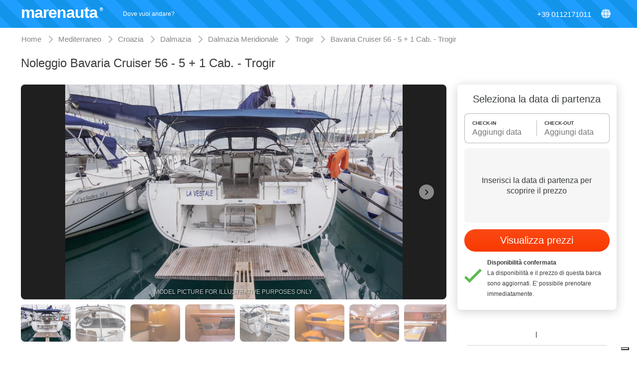

--- FILE ---
content_type: text/css
request_url: https://d2h7hm4130kene.cloudfront.net/__1590065509__/styles/csschart.css
body_size: 690
content:
.csschartcontainer{
    padding: 15px 50px 15px 15px;
    display: inline-block;
    width:420px;/*default width*/
}
.csschart{
    font: 12px Arial, Helvetica, sans-serif;
    height:250px;/*default height*/
    position:relative;
    margin-top: 12px;
    width:100%;
}
.csschart, .csschartlegend{
    display:inline-block;
    float:left;
    color: #555;
}
.csschartlegend div{
    color:#555;
    font: 12px Arial, Helvetica, sans-serif;
}
.csschart .xAxis, .csschart .yAxis{
    position:absolute;
    width:100%;
    bottom:0px;
    left:0px;
    margin:0px;
    padding:0px;
}
.csschart ul.xAxis {
    border-top: 1px solid #c7c7c7;
    left:33px;
}
.csschart ul.xAxis li{
    border-right: 1px solid #c7c7c7;
    box-sizing:border-box;
    float:left; 
    list-style:none;
    width:8.3333333%;
    text-align:center;
    height:5px;
}
.csschart ul.xAxis span{
    padding-top: 7px;
    float: left;
    width: 100%;
}

.csschart ul.yAxis {
    border-right: 1px solid #c7c7c7;
    height:100%;
    width: 32px;
    bottom: 5px;
}
.csschart ul.yAxis li{
    list-style: none;
    height: 10%;
    float: right;
    box-sizing: border-box;
    border-top: 1px solid #c7c7c7;
    width: 5px;
    clear: both;
}
.csschart ul.yAxis span{
    float: right;
    right: 10px;
    position: relative;
    top: -7px;
}
.csschart dl.cssch, .csschart dl.cssch dt, .csschart dl.cssch dd{
    margin:0;
    padding:0;
}     
.csschart dl.cssch{
    width: 100%;
    height: 100%;
    float: left;
    left: 33px;
    position: relative;
    top: -6px;
} 
.csschart dl.cssch div{
    float:left;
    width:8.3333333%;
    height:100%;
    padding: 0px 1px 0px 0px;
    box-sizing: border-box;
}
.csschart dl.cssch dd {
    position: relative;
    float: left;
    display: inline;
    width: 100%;
    height: 100%;
}
.csschart dl.cssch span{
    position:absolute;
    display:block;
    width:100%;    
    bottom:0;
    left:0;    
    text-align:center;
    color: #fff;
    padding-top: 5px;
    box-sizing:border-box;
    border-radius: 8px 8px 0px 0px;
}
.csschart dl.cssch span, .csschartlegend .maxtemp .box{
    background:linear-gradient(to right,#fbdc43,#ffd14e);
} 
.csschart dl.cssch .sub span, .csschartlegend .mintemp .box{
    background:linear-gradient(to right,#02ace3,#2fcaf7);
}
.csschart dl.cssch .sub{
    margin-left:-100%;
}
.csschartlegend{
    width:100%;
    padding-top:30px;
}
.csschartlegend div{
    white-space:nowrap;
}
.csschartlegend .box{
    width: 20px;
    height: 16px;
}
.csschartlegend .seatemp .box{
    height: 3px;
    border-bottom: 2px solid #4572a7;
}
.seaTempCanvas{
    position:absolute;
    left:0px;
    width: 100%;
    height: 100%;
    z-index:100;
    transform: scaleY(-1);
    pointer-events:none;
}

--- FILE ---
content_type: image/svg+xml
request_url: https://d2h7hm4130kene.cloudfront.net/__1530659716__/images/people.svg
body_size: 2510
content:
<?xml version="1.0" encoding="iso-8859-1"?>
<!-- Generator: Adobe Illustrator 19.0.0, SVG Export Plug-In . SVG Version: 6.00 Build 0)  -->
<svg xmlns="http://www.w3.org/2000/svg" xmlns:xlink="http://www.w3.org/1999/xlink" version="1.1" id="Capa_1" x="0px" y="0px" viewBox="0 0 489.6 489.6" style="enable-background:new 0 0 489.6 489.6;" xml:space="preserve" width="512px" height="512px">
<g>
	<g>
		<path d="M386.8,4.15c-34.1,0-61.8,27.7-61.8,61.8s27.7,61.8,61.8,61.8s61.8-27.7,61.8-61.8S420.9,4.15,386.8,4.15z M386.8,103.25    c-20.6,0-37.3-16.7-37.3-37.3s16.7-37.3,37.3-37.3s37.3,16.7,37.3,37.3S407.4,103.25,386.8,103.25z" fill="#383838"/>
		<path d="M244.8,127.75c34.1,0,61.8-27.7,61.8-61.8s-27.7-61.8-61.8-61.8S183,31.85,183,65.95    C183,100.05,210.7,127.75,244.8,127.75z M244.8,28.65c20.6,0,37.3,16.7,37.3,37.3s-16.7,37.3-37.3,37.3    c-20.6,0-37.3-16.7-37.3-37.3C207.5,45.45,224.2,28.65,244.8,28.65z" fill="#383838"/>
		<path d="M428.3,140.25h-52.6c-6.8,0-12.3,5.5-12.3,12.3s5.5,12.3,12.3,12.3h52.6c20.3,0,36.8,16.5,36.8,36.8v78.3    c0,15.3-9.7,29.2-24.2,34.5c-4.8,1.8-8,6.4-8,11.5v110.6c0,13.4-10.9,24.3-24.3,24.3H353c-6.8,0-12.3,5.5-12.3,12.3    s5.5,12.3,12.3,12.3h55.6c26.9,0,48.8-21.9,48.8-48.8v-103c19.6-10.6,32.2-31.3,32.2-53.9v-78.3    C489.6,167.65,462.1,140.25,428.3,140.25z" fill="#383838"/>
		<path d="M217,485.15h55.6c26.9,0,48.8-21.9,48.8-48.8v-102.7c19.6-10.6,32.2-31.3,32.2-53.9v-78.3c0-33.8-27.5-61.3-61.3-61.3    h-95.1c-33.8,0-61.3,27.5-61.3,61.3v78.3c0,22.6,12.6,43.3,32.2,53.9v102.7C168.2,463.25,190.1,485.15,217,485.15z M160.5,279.75    v-78.3c0-20.3,16.5-36.8,36.8-36.8h95.1c20.3,0,36.8,16.5,36.8,36.8v78.3c0,15.3-9.7,29.2-24.1,34.5c-4.8,1.8-8,6.4-8,11.5v110.6    c0,13.4-10.9,24.3-24.3,24.3h-55.6c-13.4,0-24.3-10.9-24.3-24.3v-110.6c0-5.1-3.2-9.7-8-11.5    C170.2,308.95,160.5,295.05,160.5,279.75z" fill="#383838"/>
		<path d="M164.6,65.95c0-34.1-27.7-61.8-61.8-61.8S41,31.85,41,65.95s27.7,61.8,61.8,61.8C136.8,127.75,164.6,100.05,164.6,65.95z     M65.5,65.95c0-20.5,16.7-37.3,37.3-37.3s37.3,16.7,37.3,37.3s-16.7,37.3-37.3,37.3C82.2,103.25,65.5,86.55,65.5,65.95z" fill="#383838"/>
		<path d="M81,485.15h55.6c6.8,0,12.3-5.5,12.3-12.3s-5.5-12.3-12.3-12.3H81c-13.4,0-24.3-10.9-24.3-24.3v-110.5    c0-5.1-3.2-9.7-8-11.5c-14.4-5.3-24.1-19.1-24.1-34.5v-78.3c0-20.3,16.5-36.8,36.8-36.8h52.4c6.8,0,12.3-5.5,12.3-12.3    s-5.5-12.3-12.3-12.3H61.3c-33.8,0-61.3,27.5-61.3,61.3v78.3c0,22.6,12.6,43.3,32.2,53.9v102.7C32.2,463.25,54.1,485.15,81,485.15    z" fill="#383838"/>
	</g>
</g>
<g>
</g>
<g>
</g>
<g>
</g>
<g>
</g>
<g>
</g>
<g>
</g>
<g>
</g>
<g>
</g>
<g>
</g>
<g>
</g>
<g>
</g>
<g>
</g>
<g>
</g>
<g>
</g>
<g>
</g>
</svg>


--- FILE ---
content_type: image/svg+xml
request_url: https://d2h7hm4130kene.cloudfront.net/__1596722833__/images/marenauta-logo-white-no-text.svg
body_size: 7681
content:
<?xml version="1.0" encoding="UTF-8"?>
<!DOCTYPE svg PUBLIC "-//W3C//DTD SVG 1.1//EN" "http://www.w3.org/Graphics/SVG/1.1/DTD/svg11.dtd">
<!-- Creator: CorelDRAW (Versione di prova) -->
<svg xmlns="http://www.w3.org/2000/svg" xml:space="preserve" width="2387px" height="1084px" version="1.1" style="shape-rendering:geometricPrecision; text-rendering:geometricPrecision; image-rendering:optimizeQuality; fill-rule:evenodd; clip-rule:evenodd"
viewBox="0 0 2475.38 1123.51"
 xmlns:xlink="http://www.w3.org/1999/xlink"
 xmlns:xodm="http://www.corel.com/coreldraw/odm/2003">
 <defs>
  <style type="text/css">
   <![CDATA[
    .str0 {stroke:white;stroke-width:4.32;stroke-miterlimit:22.9256}
    .fil0 {fill:#FEFEFE}
    .fil1 {fill:#FEFEFE;fill-rule:nonzero}
   ]]>
  </style>
 </defs>
 <g id="Livello_x0020_1">
  <metadata id="CorelCorpID_0Corel-Layer"/>
  <path class="fil0 str0" d="M1547.13 252.89c56.69,0 102.67,45.98 102.67,102.67 0,56.69 -45.98,102.66 -102.67,102.66 -56.69,0 -102.66,-45.97 -102.66,-102.66 0,-56.69 45.97,-102.67 102.66,-102.67z"/>
  <path class="fil1" d="M2151.47 719.38l0 105.54 50.27 0 0 82.6 -50.27 0 0 103.18c0,12.42 1,20.66 2.91,24.68 2.99,6.17 8.2,9.34 15.71,9.34 6.74,0 16.17,-2.43 28.28,-7.19l6.74 77.01c-22.61,5.98 -43.68,8.97 -63.3,8.97 -22.75,0 -39.54,-3.55 -50.26,-10.65 -10.81,-7.1 -18.78,-17.95 -23.91,-32.43 -5.21,-14.49 -7.74,-38.04 -7.74,-70.57l0 -102.34 -33.72 0 0 -82.6 33.72 0 0 -48.34 91.57 -57.2z"/>
  <path class="fil1" d="M2295.31 917.32l-87.29 -11.22c3.3,-18.6 8.05,-33.27 14.26,-43.93 6.2,-10.65 15.09,-19.91 26.82,-27.76 8.35,-5.7 19.92,-10.09 34.56,-13.18 14.63,-3.08 30.5,-4.67 47.59,-4.67 27.35,0 49.42,1.87 65.97,5.61 16.63,3.74 30.5,11.59 41.54,23.46 7.81,8.22 13.94,19.81 18.46,34.86 4.45,15.14 6.67,29.44 6.67,43.18l0 128.42c0,13.64 0.77,24.39 2.15,32.15 1.45,7.76 4.52,17.67 9.34,29.72l-85.74 0c-3.45,-7.47 -5.67,-13.17 -6.75,-17.1 -1.07,-3.93 -2.07,-10.09 -3.14,-18.51 -11.95,14.12 -23.91,24.12 -35.71,30.1 -16.17,8.04 -34.94,12.06 -56.32,12.06 -28.43,0 -50.04,-8.04 -64.83,-24.12 -14.71,-15.98 -22.07,-35.79 -22.07,-59.35 0,-22.15 5.29,-40.28 15.94,-54.49 10.65,-14.3 30.19,-24.86 58.77,-31.77 34.34,-8.42 56.56,-14.31 66.75,-17.67 10.11,-3.36 20.92,-7.85 32.26,-13.27 0,-13.74 -2.3,-23.27 -6.9,-28.79 -4.67,-5.42 -12.79,-8.22 -24.52,-8.22 -14.94,0 -26.13,2.99 -33.64,8.78 -5.82,4.58 -10.57,13.18 -14.17,25.71zm79.23 58.6c-12.57,5.51 -25.67,10.37 -39.23,14.58 -18.55,5.98 -30.35,11.96 -35.25,17.75 -5.14,6.08 -7.67,12.9 -7.67,20.57 0,8.78 2.53,15.89 7.51,21.49 5.06,5.52 12.42,8.32 22.15,8.32 10.19,0 19.62,-2.99 28.43,-8.97 8.74,-6.08 14.94,-13.46 18.62,-22.06 3.68,-8.69 5.44,-20 5.44,-33.83l0 -17.85z"/>
  <path class="fil1" d="M2022.75 1113.53l-85.36 0 0 -47.1c-12.72,19.34 -25.52,33.18 -38.47,41.31 -12.95,8.22 -28.89,12.33 -47.74,12.33 -25.14,0 -44.83,-9.16 -59.16,-27.48 -14.25,-18.31 -21.38,-46.63 -21.38,-84.77l0 -185.05 91.8 0 0 159.91c0,18.23 2.76,31.22 8.28,38.88 5.59,7.67 13.33,11.5 23.37,11.5 10.96,0 19.85,-5.14 26.82,-15.33 6.97,-10.28 10.42,-28.6 10.42,-55.05l0 -139.91 91.42 0 0 290.76z"/>
  <path class="fil1" d="M1597.68 917.32l-87.28 -11.22c3.29,-18.6 8.04,-33.27 14.25,-43.93 6.21,-10.65 15.09,-19.91 26.82,-27.76 8.35,-5.7 19.92,-10.09 34.56,-13.18 14.64,-3.08 30.5,-4.67 47.59,-4.67 27.35,0 49.42,1.87 65.97,5.61 16.63,3.74 30.5,11.59 41.54,23.46 7.81,8.22 13.94,19.81 18.46,34.86 4.45,15.14 6.67,29.44 6.67,43.18l0 128.42c0,13.64 0.77,24.39 2.15,32.15 1.46,7.76 4.52,17.67 9.35,29.72l-85.75 0c-3.45,-7.47 -5.67,-13.17 -6.74,-17.1 -1.08,-3.93 -2.07,-10.09 -3.15,-18.51 -11.95,14.12 -23.91,24.12 -35.71,30.1 -16.16,8.04 -34.94,12.06 -56.32,12.06 -28.43,0 -50.04,-8.04 -64.83,-24.12 -14.71,-15.98 -22.07,-35.79 -22.07,-59.35 0,-22.15 5.29,-40.28 15.94,-54.49 10.65,-14.3 30.19,-24.86 58.78,-31.77 34.33,-8.42 56.55,-14.31 66.74,-17.67 10.12,-3.36 20.92,-7.85 32.26,-13.27 0,-13.74 -2.3,-23.27 -6.89,-28.79 -4.68,-5.42 -12.8,-8.22 -24.53,-8.22 -14.94,0 -26.13,2.99 -33.63,8.78 -5.83,4.58 -10.58,13.18 -14.18,25.71zm79.23 58.6c-12.56,5.51 -25.67,10.37 -39.23,14.58 -18.55,5.98 -30.35,11.96 -35.25,17.75 -5.14,6.08 -7.67,12.9 -7.67,20.57 0,8.78 2.53,15.89 7.51,21.49 5.06,5.52 12.42,8.32 22.15,8.32 10.19,0 19.62,-2.99 28.43,-8.97 8.74,-6.08 14.94,-13.46 18.62,-22.06 3.68,-8.69 5.44,-20 5.44,-33.83l0 -17.85z"/>
  <path class="fil1" d="M1251.27 823.62l85.14 0 0 47.29c12.72,-19.34 25.59,-33.08 38.62,-41.4 13.03,-8.32 28.89,-12.53 47.59,-12.53 25.28,0 45.05,9.26 59.38,27.58 14.26,18.32 21.38,46.64 21.38,84.96l0 184.87 -91.8 0 0 -159.92c0,-18.23 -2.76,-31.12 -8.27,-38.69 -5.6,-7.67 -13.34,-11.41 -23.38,-11.41 -11.03,0 -20.08,5.14 -26.89,15.33 -6.9,10.19 -10.35,28.6 -10.35,55.05l0 139.64 -91.42 0 0 -290.77z"/>
  <path class="fil1" d="M812.83 823.62l85.52 0 0 47.57c8.28,-20.56 16.78,-34.77 25.52,-42.52 8.74,-7.76 19.54,-11.69 32.41,-11.69 13.49,0 28.2,5.14 44.22,15.33l-28.28 79.45c-10.72,-5.52 -19.31,-8.23 -25.59,-8.23 -11.96,0 -21.23,6.08 -27.82,18.04 -9.42,17.01 -14.17,48.79 -14.17,95.33l0 97.49 -91.81 0 0 -290.77z"/>
  <path class="fil1" d="M629.25 917.31l-87.28 -11.21c3.29,-18.6 8.04,-33.28 14.25,-43.93 6.21,-10.65 15.1,-19.91 26.82,-27.76 8.35,-5.7 19.92,-10.09 34.56,-13.18 14.64,-3.08 30.5,-4.67 47.59,-4.67 27.35,0 49.42,1.87 65.98,5.61 16.62,3.74 30.49,11.59 41.53,23.46 7.81,8.22 13.94,19.81 18.47,34.86 4.44,15.14 6.66,29.44 6.66,43.18l0 128.42c0,13.64 0.77,24.39 2.15,32.15 1.45,7.76 4.52,17.67 9.35,29.72l-85.75 0c-3.45,-7.47 -5.67,-13.18 -6.74,-17.1 -1.08,-3.93 -2.07,-10.1 -3.15,-18.51 -11.95,14.11 -23.91,24.12 -35.71,30.1 -16.16,8.04 -34.94,12.05 -56.32,12.05 -28.43,0 -50.04,-8.03 -64.83,-24.11 -14.71,-15.98 -22.07,-35.8 -22.07,-59.35 0,-22.15 5.29,-40.28 15.94,-54.49 10.65,-14.3 30.19,-24.86 58.78,-31.78 34.33,-8.41 56.55,-14.3 66.74,-17.66 10.12,-3.37 20.92,-7.85 32.26,-13.27 0,-13.74 -2.3,-23.27 -6.89,-28.79 -4.68,-5.42 -12.8,-8.22 -24.53,-8.22 -14.94,0 -26.13,2.99 -33.63,8.78 -5.83,4.58 -10.58,13.18 -14.18,25.7zm79.23 58.61c-12.56,5.51 -25.67,10.37 -39.23,14.58 -18.55,5.98 -30.35,11.96 -35.25,17.75 -5.14,6.08 -7.66,12.9 -7.66,20.57 0,8.78 2.52,15.88 7.51,21.49 5.05,5.52 12.41,8.32 22.14,8.32 10.19,0 19.62,-2.99 28.43,-8.97 8.74,-6.08 14.94,-13.46 18.62,-22.06 3.68,-8.69 5.44,-20 5.44,-33.83l0 -17.85z"/>
  <path class="fil1" d="M134.22 823.62l96.59 0 -11.31 42.43c12.34,-17.76 24.68,-30.28 37.17,-37.85 12.49,-7.48 27.59,-11.22 45.29,-11.22 19,0 34.02,4.12 45.06,12.34 11.11,8.23 20.15,20.47 27.2,36.73 14.33,-18.97 27.43,-31.96 39.31,-38.78 11.8,-6.83 26.36,-10.29 43.76,-10.29 25.59,0 45.59,9.26 59.92,27.86 14.41,18.5 21.53,47.48 21.53,86.92l0 182.63 -99.74 0 8.17 -165.62c0.82,-13.16 -2.07,-22.99 -6.28,-29.35 -6.13,-10 -13.8,-15.05 -22.92,-15.05 -10.72,0 -19.46,4.77 -26.05,14.21 -6.59,9.53 -9.81,24.77 -9.81,45.8l0 150.01 -91.65 0 0 -160.2c0,-12.8 -0.61,-21.4 -1.76,-25.98 -1.99,-7.29 -5.36,-13.18 -10.11,-17.67 -4.83,-4.48 -10.43,-6.73 -16.86,-6.73 -10.5,0 -19.08,4.86 -25.83,14.49 -6.74,9.72 -11.85,25.68 -10.11,47.67l10.05 148.42 -101.62 0 0 -290.77z"/>
  <path class="fil1" d="M1243.15 995.01l-175.26 0c1.54,17.17 5.35,33.54 11.36,41.95 8.44,12.07 19.51,18.07 33.08,18.07 21.86,0 29.24,-12.8 39.74,-29.08l86.16 9.66c-13.2,28 -29.04,48.03 -47.66,60.19 -18.63,12.08 -45.32,18.16 -80.15,18.16 -30.21,0 -53.97,-5.19 -71.35,-15.56 -17.31,-10.38 -31.68,-26.92 -43.05,-49.55 -11.36,-22.63 -17.08,-49.19 -17.08,-79.78 0,-43.47 11.44,-78.71 34.24,-105.54 7.38,-8.68 15.66,-15.96 24.84,-21.85 -371.82,-57.57 -731.18,-390.46 -1038.02,-841.68l107.48 78.48c328.96,562.6 1017.81,986.62 1603.32,337.52 33.2,24.08 86.05,62.49 115.61,84.55 -207.53,228.68 -420,335.62 -630.31,348.68 13.63,11.34 24.4,26.17 32.23,44.35 9.9,22.9 14.82,52.68 14.82,89.35l0 12.08zm-88.88 -47.4c-2.29,-26.91 -9.02,-61.36 -42.75,-61.36 -33.23,0 -41.22,35.24 -43.41,61.36l86.16 0z"/>
 </g>
</svg>


--- FILE ---
content_type: image/svg+xml
request_url: https://d2h7hm4130kene.cloudfront.net/__1530659716__/images/recipient.svg
body_size: 1016
content:
<?xml version="1.0" encoding="iso-8859-1"?>
<!DOCTYPE svg PUBLIC "-//W3C//DTD SVG 1.1//EN" "http://www.w3.org/Graphics/SVG/1.1/DTD/svg11.dtd">
<svg xmlns="http://www.w3.org/2000/svg" xmlns:xlink="http://www.w3.org/1999/xlink" version="1.1" viewBox="0 0 309.834 309.834" enable-background="new 0 0 309.834 309.834" width="512px" height="512px">
  <path d="M266.542,23.402c-8.169,0-242.37,0-254.042,0c-4.921,0-9.384,2.887-11.401,7.376C-0.919,35.266-0.115,40.52,3.153,44.2  l41.691,46.965v156.976c0,21.114,17.178,38.292,38.292,38.292h128.063c21.114,0,38.292-17.178,38.292-38.292V58.402h17.052  c4.572,0,8.292,3.72,8.292,8.292v83.724c0,9.665,7.835,17.5,17.5,17.5s17.5-7.835,17.5-17.5V66.694  C309.834,42.822,290.413,23.402,266.542,23.402z M224.491,248.141c0,7.329-5.963,13.292-13.292,13.292H83.136  c-7.329,0-13.292-5.963-13.292-13.292v-12.224H105.5c6.903,0,12.5-5.597,12.5-12.5s-5.597-12.5-12.5-12.5H69.844V185.75H105.5  c6.903,0,12.5-5.597,12.5-12.5s-5.597-12.5-12.5-12.5H69.844v-25.166H105.5c6.903,0,12.5-5.597,12.5-12.5  c0-6.903-5.597-12.5-12.5-12.5H69.844V86.417c0-3.059-1.121-6.011-3.152-8.299l-26.38-29.717h184.179V248.141z" fill="#666666"/>
</svg>


--- FILE ---
content_type: image/svg+xml
request_url: https://d2h7hm4130kene.cloudfront.net/__1530659716__/images/greencheck.svg
body_size: 246
content:
<svg xmlns="http://www.w3.org/2000/svg" xmlns:xlink="http://www.w3.org/1999/xlink" viewBox="0 0 488.878 488.878" style="enable-background:new 0 0 488.878 488.878;" xml:space="preserve" width="512px" height="512px">
	<polygon points="143.294,340.058 50.837,247.602 0,298.439 122.009,420.447 122.149,420.306     144.423,442.58 488.878,98.123 437.055,46.298" fill="#5eb951"/>
</svg>


--- FILE ---
content_type: image/svg+xml
request_url: https://d2h7hm4130kene.cloudfront.net/__1530659716__/images/help-round-button.svg
body_size: 813
content:
<?xml version="1.0" encoding="iso-8859-1"?>
<!-- Generator: Adobe Illustrator 16.0.0, SVG Export Plug-In . SVG Version: 6.00 Build 0)  -->
<!DOCTYPE svg PUBLIC "-//W3C//DTD SVG 1.1//EN" "http://www.w3.org/Graphics/SVG/1.1/DTD/svg11.dtd">
<svg xmlns="http://www.w3.org/2000/svg" xmlns:xlink="http://www.w3.org/1999/xlink" version="1.1" id="Capa_1" x="0px" y="0px" width="512px" height="512px" viewBox="0 0 510 510" style="enable-background:new 0 0 510 510;" xml:space="preserve">
<g>
	<g id="help">
		<path d="M255,0C114.75,0,0,114.75,0,255s114.75,255,255,255s255-114.75,255-255S395.25,0,255,0z M280.5,433.5h-51v-51h51V433.5z     M334.05,237.15L311.1,260.1c-20.399,17.851-30.6,33.15-30.6,71.4h-51v-12.75c0-28.05,10.2-53.55,30.6-71.4L290.7,214.2    c10.2-7.65,15.3-20.4,15.3-35.7c0-28.05-22.95-51-51-51s-51,22.95-51,51h-51c0-56.1,45.9-102,102-102c56.1,0,102,45.9,102,102    C357,201.45,346.8,221.85,334.05,237.15z" fill="#393c3d"/>
	</g>
</g>
</svg>


--- FILE ---
content_type: image/svg+xml
request_url: https://d2h7hm4130kene.cloudfront.net/__1530659716__/images/wc.svg
body_size: 1343
content:
<?xml version="1.0" encoding="iso-8859-1"?>
<!-- Generator: Adobe Illustrator 19.0.0, SVG Export Plug-In . SVG Version: 6.00 Build 0)  -->
<svg xmlns="http://www.w3.org/2000/svg" xmlns:xlink="http://www.w3.org/1999/xlink" version="1.1" id="Capa_1" x="0px" y="0px" viewBox="0 0 512 512" style="enable-background:new 0 0 512 512;" xml:space="preserve" width="512px" height="512px">
<g>
	<g>
		<path d="M436,181H256c-5.258,0-10.305,0.915-15,2.58V90h15c8.284,0,15-6.716,15-15V45c0-24.813-20.187-45-45-45H76    C51.187,0,31,20.187,31,45v30c0,8.284,6.716,15,15,15h15v166v60c0,38.321,20.624,73.084,51.895,91.576l-21.447,85.786    C89.081,502.831,96.259,512,106,512h210c9.76,0,16.914-9.188,14.552-18.638l-18.363-73.451    c74.549-12.014,132.577-74.452,138.333-151.329C468.228,262.526,481,245.732,481,226C481,201.187,460.813,181,436,181z M61,45    c0-8.271,6.729-15,15-15h150c8.271,0,15,6.729,15,15v15c-7.097,0-165.828,0-180,0V45z M211,90c0,6.325,0,144.684,0,151H91V90H211z     M286,392c-8.284,0-15,6.716-15,15c0,6.763,4.476,12.48,10.626,14.353L296.789,482H125.212l19.677-78.704    c1.782-7.126-1.86-14.494-8.603-17.408C109.199,374.185,91,346.099,91,316v-45.1c9.508,0,324.005,0,329.185,0    C412.752,338.862,355.41,392,286,392z M436,241H241v-15c0-8.271,6.729-15,15-15h180c8.271,0,15,6.729,15,15S444.271,241,436,241z" fill="#383838"/>
	</g>
</g>
<g>
</g>
<g>
</g>
<g>
</g>
<g>
</g>
<g>
</g>
<g>
</g>
<g>
</g>
<g>
</g>
<g>
</g>
<g>
</g>
<g>
</g>
<g>
</g>
<g>
</g>
<g>
</g>
<g>
</g>
</svg>


--- FILE ---
content_type: image/svg+xml
request_url: https://d2h7hm4130kene.cloudfront.net/__1607073625__/images/mail-ico.svg
body_size: 445
content:
<svg class="mail-ico" xmlns="http://www.w3.org/2000/svg" viewBox="0 0 18 18" style="width:18px;height:18px;"><path style="fill:#FFFFFF;" d="M2.8 5.7l5.6 3.1C8.8 9 9.2 9 9.6 8.8l5.6-3.1V5c0-0.1-0.1-0.2-0.2-0.2H3C2.9 4.7 2.8 4.9 2.8 5V5.7zM7.7 10.1l-6-3.3C1.4 6.7 1.2 6.4 1.2 6.1V5C1.2 4 2 3.2 3 3.2h12c1 0 1.8 0.8 1.8 1.8v1.1c0 0.3-0.1 0.5-0.4 0.7l-6 3.3C9.5 10.6 8.5 10.6 7.7 10.1zM15.2 9c0-0.4 0.3-0.8 0.8-0.8s0.8 0.3 0.8 0.8v3c0 1.5-1.2 2.8-2.8 2.8H4c-1.5 0-2.8-1.2-2.8-2.8V9c0-0.4 0.3-0.8 0.8-0.8S2.8 8.6 2.8 9v3c0 0.7 0.6 1.2 1.2 1.2h10c0.7 0 1.2-0.6 1.2-1.2V9z"></path></svg>